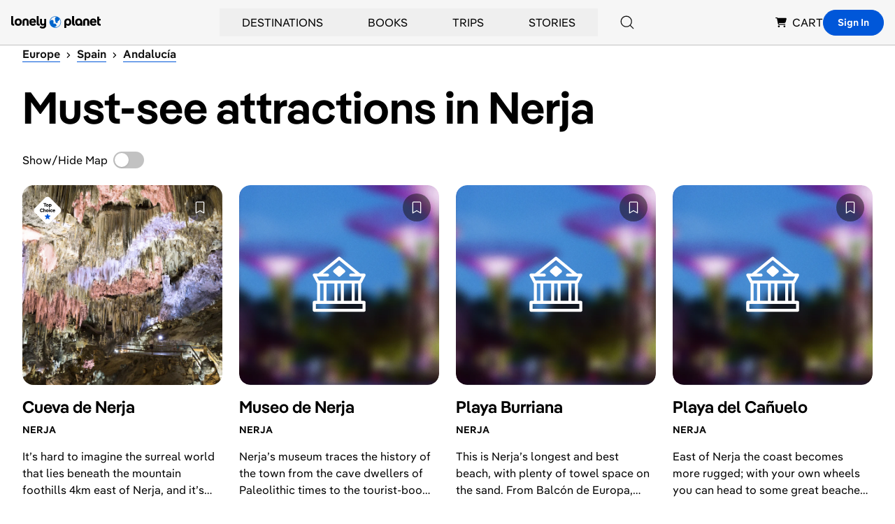

--- FILE ---
content_type: text/html; charset=utf-8
request_url: https://www.google.com/recaptcha/api2/aframe
body_size: 267
content:
<!DOCTYPE HTML><html><head><meta http-equiv="content-type" content="text/html; charset=UTF-8"></head><body><script nonce="282aXj_fC7K0e22yx8iBbg">/** Anti-fraud and anti-abuse applications only. See google.com/recaptcha */ try{var clients={'sodar':'https://pagead2.googlesyndication.com/pagead/sodar?'};window.addEventListener("message",function(a){try{if(a.source===window.parent){var b=JSON.parse(a.data);var c=clients[b['id']];if(c){var d=document.createElement('img');d.src=c+b['params']+'&rc='+(localStorage.getItem("rc::a")?sessionStorage.getItem("rc::b"):"");window.document.body.appendChild(d);sessionStorage.setItem("rc::e",parseInt(sessionStorage.getItem("rc::e")||0)+1);localStorage.setItem("rc::h",'1769765339568');}}}catch(b){}});window.parent.postMessage("_grecaptcha_ready", "*");}catch(b){}</script></body></html>